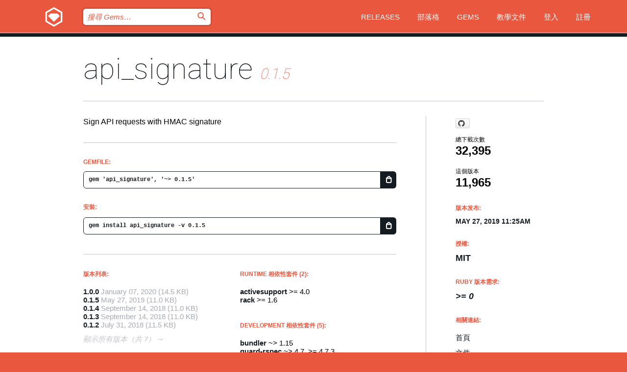

--- FILE ---
content_type: text/html; charset=utf-8
request_url: https://bundler.rubygems.org/gems/api_signature/versions/0.1.5?locale=zh-TW
body_size: 5605
content:
<!DOCTYPE html>
<html lang="zh-TW">
  <head>
    <title>api_signature | RubyGems.org | Ruby 社群 Gem 套件管理平台</title>
    <meta charset="UTF-8">
    <meta content="width=device-width, initial-scale=1, maximum-scale=1, user-scalable=0" name="viewport">
    <meta name="google-site-verification" content="AuesbWQ9MCDMmC1lbDlw25RJzyqWOcDYpuaCjgPxEZY" />
    <link rel="apple-touch-icon" href="/apple-touch-icons/apple-touch-icon.png" />
      <link rel="apple-touch-icon" sizes="57x57" href="/apple-touch-icons/apple-touch-icon-57x57.png" />
      <link rel="apple-touch-icon" sizes="72x72" href="/apple-touch-icons/apple-touch-icon-72x72.png" />
      <link rel="apple-touch-icon" sizes="76x76" href="/apple-touch-icons/apple-touch-icon-76x76.png" />
      <link rel="apple-touch-icon" sizes="114x114" href="/apple-touch-icons/apple-touch-icon-114x114.png" />
      <link rel="apple-touch-icon" sizes="120x120" href="/apple-touch-icons/apple-touch-icon-120x120.png" />
      <link rel="apple-touch-icon" sizes="144x144" href="/apple-touch-icons/apple-touch-icon-144x144.png" />
      <link rel="apple-touch-icon" sizes="152x152" href="/apple-touch-icons/apple-touch-icon-152x152.png" />
      <link rel="apple-touch-icon" sizes="180x180" href="/apple-touch-icons/apple-touch-icon-180x180.png" />
    <link rel="mask-icon" href="/rubygems_logo.svg" color="#e9573f">
    <link rel="fluid-icon" href="/fluid-icon.png"/>
    <link rel="search" type="application/opensearchdescription+xml" title="RubyGems.org" href="/opensearch.xml">
    <link rel="shortcut icon" href="/favicon.ico" type="image/x-icon">
    <link rel="stylesheet" href="/assets/application-fda27980.css" />
    <link href="https://fonts.gstatic.com" rel="preconnect" crossorigin>
    <link href='https://fonts.googleapis.com/css?family=Roboto:100&amp;subset=greek,latin,cyrillic,latin-ext' rel='stylesheet' type='text/css'>
    
<link rel="alternate" type="application/atom+xml" href="https://feeds.feedburner.com/gemcutter-latest" title="RubyGems.org | 最新 Gems">

    <meta name="csrf-param" content="authenticity_token" />
<meta name="csrf-token" content="q4tPFyEte8MCLwM1_OYTbpP9YHtmLmCh3NnAHDzoORJcfeR5tcZNzs_ZxeynoN87Rn9bVHbnH8BQN-HnC_K7vg" />
      <link rel="alternate" type="application/atom+xml" title="api_signature Version Feed" href="/gems/api_signature/versions.atom" />
    <!-- canonical url -->
    <link rel="canonical" href="https://bundler.rubygems.org/gems/api_signature/versions/0.1.5" />
    <!-- alternative language versions url -->
      <link rel="alternate" hreflang="en" href="https://bundler.rubygems.org/gems/api_signature/versions/0.1.5?locale=en" />
      <link rel="alternate" hreflang="nl" href="https://bundler.rubygems.org/gems/api_signature/versions/0.1.5?locale=nl" />
      <link rel="alternate" hreflang="zh-CN" href="https://bundler.rubygems.org/gems/api_signature/versions/0.1.5?locale=zh-CN" />
      <link rel="alternate" hreflang="zh-TW" href="https://bundler.rubygems.org/gems/api_signature/versions/0.1.5?locale=zh-TW" />
      <link rel="alternate" hreflang="pt-BR" href="https://bundler.rubygems.org/gems/api_signature/versions/0.1.5?locale=pt-BR" />
      <link rel="alternate" hreflang="fr" href="https://bundler.rubygems.org/gems/api_signature/versions/0.1.5?locale=fr" />
      <link rel="alternate" hreflang="es" href="https://bundler.rubygems.org/gems/api_signature/versions/0.1.5?locale=es" />
      <link rel="alternate" hreflang="de" href="https://bundler.rubygems.org/gems/api_signature/versions/0.1.5?locale=de" />
      <link rel="alternate" hreflang="ja" href="https://bundler.rubygems.org/gems/api_signature/versions/0.1.5?locale=ja" />
    <!-- unmatched alternative language fallback -->
    <link rel="alternate" hreflang="x-default" href="https://bundler.rubygems.org/gems/api_signature/versions/0.1.5" />

    <script type="importmap" data-turbo-track="reload">{
  "imports": {
    "jquery": "/assets/jquery-15a62848.js",
    "@rails/ujs": "/assets/@rails--ujs-2089e246.js",
    "application": "/assets/application-ae34b86d.js",
    "@hotwired/turbo-rails": "/assets/turbo.min-ad2c7b86.js",
    "@hotwired/stimulus": "/assets/@hotwired--stimulus-132cbc23.js",
    "@hotwired/stimulus-loading": "/assets/stimulus-loading-1fc53fe7.js",
    "@stimulus-components/clipboard": "/assets/@stimulus-components--clipboard-d9c44ea9.js",
    "@stimulus-components/dialog": "/assets/@stimulus-components--dialog-74866932.js",
    "@stimulus-components/reveal": "/assets/@stimulus-components--reveal-77f6cb39.js",
    "@stimulus-components/checkbox-select-all": "/assets/@stimulus-components--checkbox-select-all-e7db6a97.js",
    "github-buttons": "/assets/github-buttons-3337d207.js",
    "webauthn-json": "/assets/webauthn-json-74adc0e8.js",
    "avo.custom": "/assets/avo.custom-4b185d31.js",
    "stimulus-rails-nested-form": "/assets/stimulus-rails-nested-form-3f712873.js",
    "local-time": "/assets/local-time-a331fc59.js",
    "src/oidc_api_key_role_form": "/assets/src/oidc_api_key_role_form-223a59d4.js",
    "src/pages": "/assets/src/pages-64095f36.js",
    "src/transitive_dependencies": "/assets/src/transitive_dependencies-9280dc42.js",
    "src/webauthn": "/assets/src/webauthn-a8b5ca04.js",
    "controllers/application": "/assets/controllers/application-e33ffaa8.js",
    "controllers/autocomplete_controller": "/assets/controllers/autocomplete_controller-e9f78a76.js",
    "controllers/counter_controller": "/assets/controllers/counter_controller-b739ef1d.js",
    "controllers/dialog_controller": "/assets/controllers/dialog_controller-c788489b.js",
    "controllers/dropdown_controller": "/assets/controllers/dropdown_controller-baaf189b.js",
    "controllers/dump_controller": "/assets/controllers/dump_controller-5d671745.js",
    "controllers/exclusive_checkbox_controller": "/assets/controllers/exclusive_checkbox_controller-c624394a.js",
    "controllers/gem_scope_controller": "/assets/controllers/gem_scope_controller-9c330c45.js",
    "controllers": "/assets/controllers/index-236ab973.js",
    "controllers/nav_controller": "/assets/controllers/nav_controller-8f4ea870.js",
    "controllers/onboarding_name_controller": "/assets/controllers/onboarding_name_controller-a65c65ec.js",
    "controllers/radio_reveal_controller": "/assets/controllers/radio_reveal_controller-41774e15.js",
    "controllers/recovery_controller": "/assets/controllers/recovery_controller-b051251b.js",
    "controllers/reveal_controller": "/assets/controllers/reveal_controller-a90af4d9.js",
    "controllers/reveal_search_controller": "/assets/controllers/reveal_search_controller-8dc44279.js",
    "controllers/scroll_controller": "/assets/controllers/scroll_controller-07f12b0d.js",
    "controllers/search_controller": "/assets/controllers/search_controller-79d09057.js",
    "controllers/stats_controller": "/assets/controllers/stats_controller-5bae7b7f.js"
  }
}</script>
<link rel="modulepreload" href="/assets/jquery-15a62848.js" nonce="804ef144822fdee7b574caf692d3bc06">
<link rel="modulepreload" href="/assets/@rails--ujs-2089e246.js" nonce="804ef144822fdee7b574caf692d3bc06">
<link rel="modulepreload" href="/assets/application-ae34b86d.js" nonce="804ef144822fdee7b574caf692d3bc06">
<link rel="modulepreload" href="/assets/turbo.min-ad2c7b86.js" nonce="804ef144822fdee7b574caf692d3bc06">
<link rel="modulepreload" href="/assets/@hotwired--stimulus-132cbc23.js" nonce="804ef144822fdee7b574caf692d3bc06">
<link rel="modulepreload" href="/assets/stimulus-loading-1fc53fe7.js" nonce="804ef144822fdee7b574caf692d3bc06">
<link rel="modulepreload" href="/assets/@stimulus-components--clipboard-d9c44ea9.js" nonce="804ef144822fdee7b574caf692d3bc06">
<link rel="modulepreload" href="/assets/@stimulus-components--dialog-74866932.js" nonce="804ef144822fdee7b574caf692d3bc06">
<link rel="modulepreload" href="/assets/@stimulus-components--reveal-77f6cb39.js" nonce="804ef144822fdee7b574caf692d3bc06">
<link rel="modulepreload" href="/assets/@stimulus-components--checkbox-select-all-e7db6a97.js" nonce="804ef144822fdee7b574caf692d3bc06">
<link rel="modulepreload" href="/assets/github-buttons-3337d207.js" nonce="804ef144822fdee7b574caf692d3bc06">
<link rel="modulepreload" href="/assets/webauthn-json-74adc0e8.js" nonce="804ef144822fdee7b574caf692d3bc06">
<link rel="modulepreload" href="/assets/local-time-a331fc59.js" nonce="804ef144822fdee7b574caf692d3bc06">
<link rel="modulepreload" href="/assets/src/oidc_api_key_role_form-223a59d4.js" nonce="804ef144822fdee7b574caf692d3bc06">
<link rel="modulepreload" href="/assets/src/pages-64095f36.js" nonce="804ef144822fdee7b574caf692d3bc06">
<link rel="modulepreload" href="/assets/src/transitive_dependencies-9280dc42.js" nonce="804ef144822fdee7b574caf692d3bc06">
<link rel="modulepreload" href="/assets/src/webauthn-a8b5ca04.js" nonce="804ef144822fdee7b574caf692d3bc06">
<link rel="modulepreload" href="/assets/controllers/application-e33ffaa8.js" nonce="804ef144822fdee7b574caf692d3bc06">
<link rel="modulepreload" href="/assets/controllers/autocomplete_controller-e9f78a76.js" nonce="804ef144822fdee7b574caf692d3bc06">
<link rel="modulepreload" href="/assets/controllers/counter_controller-b739ef1d.js" nonce="804ef144822fdee7b574caf692d3bc06">
<link rel="modulepreload" href="/assets/controllers/dialog_controller-c788489b.js" nonce="804ef144822fdee7b574caf692d3bc06">
<link rel="modulepreload" href="/assets/controllers/dropdown_controller-baaf189b.js" nonce="804ef144822fdee7b574caf692d3bc06">
<link rel="modulepreload" href="/assets/controllers/dump_controller-5d671745.js" nonce="804ef144822fdee7b574caf692d3bc06">
<link rel="modulepreload" href="/assets/controllers/exclusive_checkbox_controller-c624394a.js" nonce="804ef144822fdee7b574caf692d3bc06">
<link rel="modulepreload" href="/assets/controllers/gem_scope_controller-9c330c45.js" nonce="804ef144822fdee7b574caf692d3bc06">
<link rel="modulepreload" href="/assets/controllers/index-236ab973.js" nonce="804ef144822fdee7b574caf692d3bc06">
<link rel="modulepreload" href="/assets/controllers/nav_controller-8f4ea870.js" nonce="804ef144822fdee7b574caf692d3bc06">
<link rel="modulepreload" href="/assets/controllers/onboarding_name_controller-a65c65ec.js" nonce="804ef144822fdee7b574caf692d3bc06">
<link rel="modulepreload" href="/assets/controllers/radio_reveal_controller-41774e15.js" nonce="804ef144822fdee7b574caf692d3bc06">
<link rel="modulepreload" href="/assets/controllers/recovery_controller-b051251b.js" nonce="804ef144822fdee7b574caf692d3bc06">
<link rel="modulepreload" href="/assets/controllers/reveal_controller-a90af4d9.js" nonce="804ef144822fdee7b574caf692d3bc06">
<link rel="modulepreload" href="/assets/controllers/reveal_search_controller-8dc44279.js" nonce="804ef144822fdee7b574caf692d3bc06">
<link rel="modulepreload" href="/assets/controllers/scroll_controller-07f12b0d.js" nonce="804ef144822fdee7b574caf692d3bc06">
<link rel="modulepreload" href="/assets/controllers/search_controller-79d09057.js" nonce="804ef144822fdee7b574caf692d3bc06">
<link rel="modulepreload" href="/assets/controllers/stats_controller-5bae7b7f.js" nonce="804ef144822fdee7b574caf692d3bc06">
<script type="module" nonce="804ef144822fdee7b574caf692d3bc06">import "application"</script>
  </head>

  <body class="" data-controller="nav" data-nav-expanded-class="mobile-nav-is-expanded">
    <!-- Top banner -->

    <!-- Policies acknowledgment banner -->
    

    <header class="header header--interior" data-nav-target="header collapse">
      <div class="l-wrap--header">
        <a title="RubyGems" class="header__logo-wrap" data-nav-target="logo" href="/">
          <span class="header__logo" data-icon="⬡">⬢</span>
          <span class="t-hidden">RubyGems</span>
</a>        <a class="header__club-sandwich" href="#" data-action="nav#toggle focusin->nav#focus mousedown->nav#mouseDown click@window->nav#hide">
          <span class="t-hidden">Navigation menu</span>
        </a>

        <div class="header__nav-links-wrap">
          <div class="header__search-wrap" role="search">
  <form data-controller="autocomplete" data-autocomplete-selected-class="selected" action="/search" accept-charset="UTF-8" method="get">
    <input type="search" name="query" id="query" placeholder="搜尋 Gems&hellip;" class="header__search" autocomplete="off" aria-autocomplete="list" data-autocomplete-target="query" data-action="autocomplete#suggest keydown.down-&gt;autocomplete#next keydown.up-&gt;autocomplete#prev keydown.esc-&gt;autocomplete#hide keydown.enter-&gt;autocomplete#clear click@window-&gt;autocomplete#hide focus-&gt;autocomplete#suggest blur-&gt;autocomplete#hide" data-nav-target="search" />

    <ul class="suggest-list" role="listbox" data-autocomplete-target="suggestions"></ul>

    <template id="suggestion" data-autocomplete-target="template">
      <li class="menu-item" role="option" tabindex="-1" data-autocomplete-target="item" data-action="click->autocomplete#choose mouseover->autocomplete#highlight"></li>
    </template>

    <label id="querylabel" for="query">
      <span class="t-hidden">搜尋 Gems&hellip;</span>
</label>
    <input type="submit" value="⌕" id="search_submit" class="header__search__icon" aria-labelledby="querylabel" data-disable-with="⌕" />

</form></div>


          <nav class="header__nav-links" data-controller="dropdown">

            <a class="header__nav-link " href="https://bundler.rubygems.org/releases">Releases</a>
            <a class="header__nav-link" href="https://blog.rubygems.org">部落格</a>

              <a class="header__nav-link" href="/gems">Gems</a>

            <a class="header__nav-link" href="https://guides.rubygems.org">教學文件</a>

              <a class="header__nav-link " href="/sign_in">登入</a>
                <a class="header__nav-link " href="/sign_up">註冊</a>
          </nav>
        </div>
      </div>
    </header>



    <main class="main--interior" data-nav-target="collapse">
        <div class="l-wrap--b">
            <h1 class="t-display page__heading">
              <a class="t-link--black" href="/gems/api_signature">api_signature</a>

                <i class="page__subheading">0.1.5</i>
            </h1>
          
          


<div class="l-overflow">
  <div class="l-colspan--l colspan--l--has-border">
      <div class="gem__intro">
        <div id="markup" class="gem__desc">
          <p>Sign API requests with HMAC signature</p>
        </div>
      </div>

      <div class="gem__install">
        <h2 class="gem__ruby-version__heading t-list__heading">
          Gemfile:
          <div class="gem__code-wrap" data-controller="clipboard" data-clipboard-success-content-value="✔"><input type="text" name="gemfile_text" id="gemfile_text" value="gem &#39;api_signature&#39;, &#39;~&gt; 0.1.5&#39;" class="gem__code" readonly="readonly" data-clipboard-target="source" /><span class="gem__code__icon" title="複製" data-action="click-&gt;clipboard#copy" data-clipboard-target="button">=</span></div>
        </h2>
        <h2 class="gem__ruby-version__heading t-list__heading">
          安裝:
          <div class="gem__code-wrap" data-controller="clipboard" data-clipboard-success-content-value="✔"><input type="text" name="install_text" id="install_text" value="gem install api_signature -v 0.1.5" class="gem__code" readonly="readonly" data-clipboard-target="source" /><span class="gem__code__icon" title="複製" data-action="click-&gt;clipboard#copy" data-clipboard-target="button">=</span></div>
        </h2>
      </div>

      <div class="l-half--l">
        <div class="versions">
          <h3 class="t-list__heading">版本列表:</h3>
          <ol class="gem__versions t-list__items">
            <li class="gem__version-wrap">
  <a class="t-list__item" href="/gems/api_signature/versions/1.0.0">1.0.0</a>
  <small class="gem__version__date">January 07, 2020</small>

  <span class="gem__version__date">(14.5 KB)</span>
</li>
<li class="gem__version-wrap">
  <a class="t-list__item" href="/gems/api_signature/versions/0.1.5">0.1.5</a>
  <small class="gem__version__date">May 27, 2019</small>

  <span class="gem__version__date">(11.0 KB)</span>
</li>
<li class="gem__version-wrap">
  <a class="t-list__item" href="/gems/api_signature/versions/0.1.4">0.1.4</a>
  <small class="gem__version__date">September 14, 2018</small>

  <span class="gem__version__date">(11.0 KB)</span>
</li>
<li class="gem__version-wrap">
  <a class="t-list__item" href="/gems/api_signature/versions/0.1.3">0.1.3</a>
  <small class="gem__version__date">September 14, 2018</small>

  <span class="gem__version__date">(11.0 KB)</span>
</li>
<li class="gem__version-wrap">
  <a class="t-list__item" href="/gems/api_signature/versions/0.1.2">0.1.2</a>
  <small class="gem__version__date">July 31, 2018</small>

  <span class="gem__version__date">(11.5 KB)</span>
</li>

          </ol>
            <a class="gem__see-all-versions t-link--gray t-link--has-arrow" href="https://bundler.rubygems.org/gems/api_signature/versions">顯示所有版本（共 7）</a>
        </div>
      </div>

    <div class = "l-half--l">
        <div class="dependencies gem__dependencies" id="runtime_dependencies">
    <h3 class="t-list__heading">Runtime 相依性套件 (2):</h3>
    <div class="t-list__items">
          <div class="gem__requirement-wrap">
            <a class="t-list__item" href="/gems/activesupport"><strong>activesupport</strong></a>
            &gt;= 4.0
          </div>
          <div class="gem__requirement-wrap">
            <a class="t-list__item" href="/gems/rack"><strong>rack</strong></a>
            &gt;= 1.6
          </div>
    </div>
  </div>

        <div class="dependencies gem__dependencies" id="development_dependencies">
    <h3 class="t-list__heading">Development 相依性套件 (5):</h3>
    <div class="t-list__items">
          <div class="gem__requirement-wrap">
            <a class="t-list__item" href="/gems/bundler"><strong>bundler</strong></a>
            ~&gt; 1.15
          </div>
          <div class="gem__requirement-wrap">
            <a class="t-list__item" href="/gems/guard-rspec"><strong>guard-rspec</strong></a>
            ~&gt; 4.7, &gt;= 4.7.3
          </div>
          <div class="gem__requirement-wrap">
            <a class="t-list__item" href="/gems/rake"><strong>rake</strong></a>
            ~&gt; 10.0
          </div>
          <div class="gem__requirement-wrap">
            <a class="t-list__item" href="/gems/rb-fsevent"><strong>rb-fsevent</strong></a>
            = 0.9.8
          </div>
          <div class="gem__requirement-wrap">
            <a class="t-list__item" href="/gems/rspec"><strong>rspec</strong></a>
            ~&gt; 3.0
          </div>
    </div>
  </div>

        <div class="dependencies_list">
          <a class="gem__see-all-versions t-link--gray t-link--has-arrow push--s" href="/gems/api_signature/versions/0.1.5/dependencies">Show all transitive dependencies</a>
        </div>
    </div>


    <div class="gem__members">

    <h3 class="t-list__heading">擁有者:</h3>
    <div class="gem__users">
      <a alt="#44667" title="#44667" href="/profiles/44667"><img id="gravatar-44667" width="48" height="48" src="/users/44667/avatar.jpeg?size=48&amp;theme=light" /></a><a alt="igor_malinovskiy" title="igor_malinovskiy" href="/profiles/igor_malinovskiy"><img id="gravatar-113777" width="48" height="48" src="/users/113777/avatar.jpeg?size=48&amp;theme=light" /></a>
    </div>




    <h3 class="t-list__heading">作者:</h3>
    <ul class="t-list__items">
      <li class="t-list__item">
        <p>Igor Galeta, Igor Malinovskiy</p>
      </li>
    </ul>

    <h3 class="t-list__heading">SHA 256 總和檢查碼:</h3>
    <div class="gem__code-wrap" data-controller="clipboard" data-clipboard-success-content-value="✔"><input type="text" name="gem_sha_256_checksum" id="gem_sha_256_checksum" value="4a8d9f4260e6d7f185d18195b34df3344ecc98666c016835a4e5d5ed8d44bd29" class="gem__code" readonly="readonly" data-clipboard-target="source" /><span class="gem__code__icon" title="複製" data-action="click-&gt;clipboard#copy" data-clipboard-target="button">=</span></div>


</div>

    <div class="gem__navigation">
    <a class="gem__previous__version" href="/gems/api_signature/versions/0.1.4">← 上一版本</a>

    <a class="gem__next__version" href="/gems/api_signature/versions/1.0.0">下一版本 →</a>
</div>

  </div>

  <div class="gem__aside l-col--r--pad">
    <span class="github-btn" data-user="psyipm" data-repo="api_signature" data-type="star" data-count="true" data-size="large">
  <a class="gh-btn" href="#" rel="noopener noreferrer" target="_blank">
    <span class="gh-ico" aria-hidden="true"></span>
    <span class="gh-text"></span>
  </a>
  <a class="gh-count" href="#" rel="noopener noreferrer" target="_blank" aria-hidden="true"></a>
</span>
  <div class="gem__downloads-wrap" data-href="/api/v1/downloads/api_signature-0.1.5.json">
    <h2 class="gem__downloads__heading t-text--s">
      總下載次數
      <span class="gem__downloads">32,395</span>
    </h2>
    <h2 class="gem__downloads__heading t-text--s">
      這個版本
      <span class="gem__downloads">11,965</span>
    </h2>
  </div>

  <h2 class="gem__ruby-version__heading t-list__heading">
    版本发布:
    <span class="gem__rubygem-version-age">
      <p><time datetime="2019-05-27T11:25:59Z" data-local="time-ago">May 27, 2019 11:25am</time></p>
    </span>
  </h2>

  <h2 class="gem__ruby-version__heading t-list__heading">
    授權:
    <span class="gem__ruby-version">
      <p>MIT</p>
    </span>
  </h2>
  <h2 class="gem__ruby-version__heading t-list__heading">
    Ruby 版本需求:
    <i class="gem__ruby-version">
        &gt;= 0
    </i>
  </h2>
  <h3 class="t-list__heading">相關連結:</h3>
  <div class="t-list__items">
      <a rel="nofollow" class="gem__link t-list__item" id="home" href="https://github.com/psyipm/api_signature">首頁</a>
      <a rel="nofollow" class="gem__link t-list__item" id="docs" href="https://www.rubydoc.info/gems/api_signature/0.1.5">文件</a>
      <a rel="nofollow" class="gem__link t-list__item" id="download" href="/downloads/api_signature-0.1.5.gem">下載</a>
    <a class="gem__link t-list__item" href="https://my.diffend.io/gems/api_signature/prev/0.1.5">Review changes</a>
    <a class="gem__link t-list__item" id="badge" href="https://badge.fury.io/rb/api_signature/install">徽章</a>
    <a class="toggler gem__link t-list__item" id="subscribe" href="/sign_in">訂閱</a>
    <a class="gem__link t-list__item" id="rss" href="/gems/api_signature/versions.atom">RSS</a>
    <a class="gem__link t-list__item" href="mailto:support@rubygems.org?subject=Reporting Abuse on api_signature">檢舉濫用</a>
    <a rel="nofollow" class="gem__link t-list__item" id="reverse_dependencies" href="/gems/api_signature/reverse_dependencies">反向依賴</a>
    
    
    
    
    
  </div>
</div>

</div>

        </div>
    </main>

    <footer class="footer" data-nav-target="collapse">
      <div class="l-wrap--footer">
        <div class="l-overflow">
          <div class="nav--v l-col--r--pad">
            <a class="nav--v__link--footer" href="https://status.rubygems.org">狀態</a>
            <a class="nav--v__link--footer" href="https://uptime.rubygems.org">上線時間</a>
            <a class="nav--v__link--footer" href="https://github.com/rubygems/rubygems.org">原始碼</a>
            <a class="nav--v__link--footer" href="/pages/data">資料</a>
            <a class="nav--v__link--footer" href="/stats">統計</a>
            <a class="nav--v__link--footer" href="https://guides.rubygems.org/contributing/">貢獻</a>
              <a class="nav--v__link--footer" href="/pages/about">關於</a>
            <a class="nav--v__link--footer" href="mailto:support@rubygems.org">說明</a>
            <a class="nav--v__link--footer" href="https://guides.rubygems.org/rubygems-org-api">API</a>
            <a class="nav--v__link--footer" href="/policies">Policies</a>
            <a class="nav--v__link--footer" href="/pages/supporters">Support Us</a>
              <a class="nav--v__link--footer" href="/pages/security">安全</a>
          </div>
          <div class="l-colspan--l colspan--l--has-border">
            <div class="footer__about">
              <p>
                RubyGems.org 是 Ruby 社群的 Gem 套件管理服務，讓您能立即地<a href="https://guides.rubygems.org/publishing/">發佈</a>及<a href="https://guides.rubygems.org/command-reference/#gem-install">安裝</a>您的 Gem 套件，並且利用 <a href="https://guides.rubygems.org/rubygems-org-api/">API</a> 查詢及操作<a href="/gems">可用 Gem</a> 的詳細資訊。<br>現在就<a href="https://guides.rubygems.org/contributing/">成為貢獻者</a>，貢獻一己之力來改善本站。
              </p>
              <p>
                RubyGems.org 透過與廣大的 Ruby 社群合作而誕生。 <a href="https://www.fastly.com/">Fastly</a> 提供頻寬和 CDN 支援， <a href="https://www.rubycentral.org/">Ruby Central</a> 支付設備費用，並為進行中的開發和營運工作提供資金。 <a href="/pages/supporters">進一步了解我們的贊助商和它們是如何合作的</a>。
              </p>
            </div>
          </div>
        </div>
      </div>
      <div class="footer__sponsors">
        <a class="footer__sponsor footer__sponsor__ruby_central" href="https://rubycentral.org/open-source/" target="_blank" rel="noopener">
          Operated by
          <span class="t-hidden">Ruby Central</span>
        </a>
        <a class="footer__sponsor footer__sponsor__dockyard" href="https://dockyard.com/ruby-on-rails-consulting" target="_blank" rel="noopener">
          設計
          <span class="t-hidden">DockYard</span>
        </a>
        <a class="footer__sponsor footer__sponsor__aws" href="https://aws.amazon.com/" target="_blank" rel="noopener">
          托管
          <span class="t-hidden">AWS</span>
        </a>
        <a class="footer__sponsor footer__sponsor__dnsimple" href="https://dnsimple.link/resolving-rubygems" target="_blank" rel="noopener">
          解析
          <span class="t-hidden">DNSimple</span>
        </a>
        <a class="footer__sponsor footer__sponsor__datadog" href="https://www.datadoghq.com/" target="_blank" rel="noopener">
          監控
          <span class="t-hidden">Datadog</span>
        </a>
        <a class="footer__sponsor footer__sponsor__fastly" href="https://www.fastly.com/customers/ruby-central" target="_blank" rel="noopener">
          服務
          <span class="t-hidden">Fastly</span>
        </a>
        <a class="footer__sponsor footer__sponsor__honeybadger" href="https://www.honeybadger.io/" target="_blank" rel="noopener">
          監控
          <span class="t-hidden">Honeybadger</span>
        </a>
        <a class="footer__sponsor footer__sponsor__mend" href="https://mend.io/" target="_blank" rel="noopener">
          Secured by
          <span class="t-hidden">Mend.io</span>
        </a>
      </div>
      <div class="footer__language_selector">
          <div class="footer__language">
            <a class="nav--v__link--footer" href="/gems/api_signature/versions/0.1.5?locale=en">English</a>
          </div>
          <div class="footer__language">
            <a class="nav--v__link--footer" href="/gems/api_signature/versions/0.1.5?locale=nl">Nederlands</a>
          </div>
          <div class="footer__language">
            <a class="nav--v__link--footer" href="/gems/api_signature/versions/0.1.5?locale=zh-CN">简体中文</a>
          </div>
          <div class="footer__language">
            <a class="nav--v__link--footer" href="/gems/api_signature/versions/0.1.5?locale=zh-TW">正體中文</a>
          </div>
          <div class="footer__language">
            <a class="nav--v__link--footer" href="/gems/api_signature/versions/0.1.5?locale=pt-BR">Português do Brasil</a>
          </div>
          <div class="footer__language">
            <a class="nav--v__link--footer" href="/gems/api_signature/versions/0.1.5?locale=fr">Français</a>
          </div>
          <div class="footer__language">
            <a class="nav--v__link--footer" href="/gems/api_signature/versions/0.1.5?locale=es">Español</a>
          </div>
          <div class="footer__language">
            <a class="nav--v__link--footer" href="/gems/api_signature/versions/0.1.5?locale=de">Deutsch</a>
          </div>
          <div class="footer__language">
            <a class="nav--v__link--footer" href="/gems/api_signature/versions/0.1.5?locale=ja">日本語</a>
          </div>
      </div>
    </footer>
    
    <script type="text/javascript" defer src="https://www.fastly-insights.com/insights.js?k=3e63c3cd-fc37-4b19-80b9-65ce64af060a"></script>
  </body>
</html>
